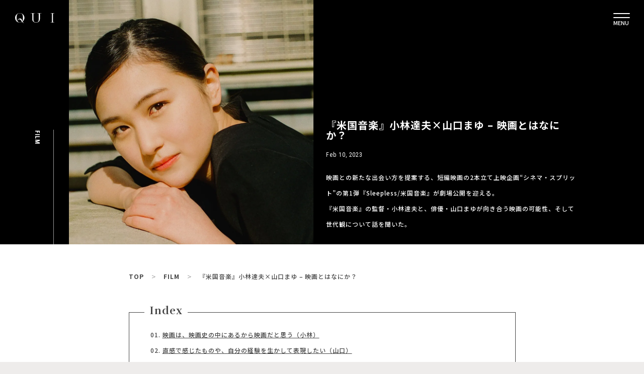

--- FILE ---
content_type: text/html; charset=UTF-8
request_url: https://qui.tokyo/film/tatsuokobayashi-mayuyamaguchi-230210
body_size: 72563
content:
<!DOCTYPE html>
<html lang="ja" prefix="og: http://ogp.me/ns#">
<head>
    <meta charset="UTF-8">
    <meta http-equiv="X-UA-Compatible" content="IE=edge,chrome=1">
    <meta name="keywords" content="">
    <meta name="viewport" content="width=device-width, initial-scale=1, maximum-scale=1">
    <meta name="format-detection" content="telephone=no">

<!-- title/description/OGP -->
  <title>『米国音楽』小林達夫×山口まゆ – 映画とはなにか？ │ QUI - Fashion & Culture media</title>
  <meta name="description" content="映画との新たな出会い方を提案する、短編映画の2本立て上映企画“シネマ・スプリット”の第1弾『Sleepless/米国音楽』が劇場公開を迎える。
『米国音楽』の監督・小林達夫と、俳優・山口まゆが向き合う映画の可能性、そして世代観について話を聞いた。" />
<meta property="og:description" content="映画との新たな出会い方を提案する、短編映画の2本立て上映企画“シネマ・スプリット”の第1弾『Sleepless/米国音楽』が劇場公開を迎える。
『米国音楽』の監督・小林達夫と、俳優・山口まゆが向き合う映画の可能性、そして世代観について話を聞いた。" />
<meta property="og:type" content="article" />
<meta property="og:title" content="『米国音楽』小林達夫×山口まゆ – 映画とはなにか？ │ QUI - Fashion & Culture media" />

<meta property="og:url" content="https://qui.tokyo/film/tatsuokobayashi-mayuyamaguchi-230210" />
<meta property="og:site_name" content="QUI - Fashion & Culture media" />
<meta property="og:image" content="https://qui.tokyo/wp-content/uploads/2023/02/09141223/63e480b7c337c.webp" />
<meta name="twitter:card" content="summary_large_image" />
<meta name="twitter:site" content="@qui_official" />
<meta name="facebook-domain-verification" content="h0eqowcpckmp12cyhx99vbsvfjvqww" />

<!-- Google Tag Manager -->
<script>(function(w,d,s,l,i){w[l]=w[l]||[];w[l].push({'gtm.start':
new Date().getTime(),event:'gtm.js'});var f=d.getElementsByTagName(s)[0],
j=d.createElement(s),dl=l!='dataLayer'?'&l='+l:'';j.async=true;j.src=
'https://www.googletagmanager.com/gtm.js?id='+i+dl;f.parentNode.insertBefore(j,f);
})(window,document,'script','dataLayer','GTM-TXSNV36');</script>
<!-- End Google Tag Manager -->

<script>
window.WebFontConfig = {
  google: { families: ['Noto+Sans+JP:100,300.400,500,700,900', 'Noto+Serif+JP:200,300,400,500,600,700,900', 'Roboto+Condensed:300,300i,400,400i,700,700i'] },
  active: function() {
    sessionStorage.fonts = true;
  }
};

(function() {
  var wf = document.createElement('script');
  wf.src = 'https://ajax.googleapis.com/ajax/libs/webfont/1.6.26/webfont.js';
  wf.type = 'text/javascript';
  wf.async = 'true';
  var s = document.getElementsByTagName('script')[0];
  s.parentNode.insertBefore(wf, s);
})();
</script>
    <link rel="stylesheet" href="//cdn.jsdelivr.net/npm/slick-carousel@1.8.1/slick/slick.css">
    <link rel="stylesheet" href="//cdn.jsdelivr.net/npm/slick-carousel@1.8.1/slick/slick-theme.css">

    <link rel="stylesheet" href="https://qui.tokyo/wp-content/themes/qui/css/common.css?20220215">





    <link rel="stylesheet" href="//cdn.jsdelivr.net/npm/slick-carousel@1.8.1/slick/slick.css">
    <link rel="stylesheet" href="//cdn.jsdelivr.net/npm/slick-carousel@1.8.1/slick/slick-theme.css">


<link rel="stylesheet" href="https://qui.tokyo/wp-content/themes/qui/css/feature.css">
<link rel="stylesheet" href="https://qui.tokyo/wp-content/themes/qui/css/magnific-popup.css">





<link rel="stylesheet" href="https://qui.tokyo/wp-content/themes/qui/packages/series-slider/dist/style.css">
<link rel="stylesheet" href="https://qui.tokyo/wp-content/themes/qui/packages/sub-drawer/dist/style.css">

<script src="//code.jquery.com/jquery-1.11.0.min.js"></script>

<script src="//cdn.jsdelivr.net/npm/slick-carousel@1.8.1/slick/slick.min.js"></script>

<script>
        $(window).on('orientationchange',function(){
            setTimeout(function(){
                get_vh();
            }, 100);
        });
        window.addEventListener('load', () => {
            setTimeout(function(){
                get_vh();
            }, 100);
        });
        function get_vh() {
            let vh = window.innerHeight * 0.01;
            document.documentElement.style.setProperty('--vh', `${vh}px`);
        }
</script>

<style>
    @media screen and (max-width: 768px) {
        #q_area {
            height: calc(var(--vh, 1vh) * 100 - 65px);
        }
        header .zdo_drawer_menu .zdo_drawer_nav_wrapper {
            /*height: calc(var(--vh, 1vh) * 100 - 65px);*/
            height: 100vh;
        }
        header #search_box {
            height: calc(var(--vh, 1vh) * 100);
        }
    }
</style>

        <script>
            var ajaxurl = 'https://qui.tokyo/wp-admin/admin-ajax.php';
        </script>
    <link rel='dns-prefetch' href='//s.w.org' />
		<!-- This site uses the Google Analytics by MonsterInsights plugin v8.10.1 - Using Analytics tracking - https://www.monsterinsights.com/ -->
		<!-- Note: MonsterInsights is not currently configured on this site. The site owner needs to authenticate with Google Analytics in the MonsterInsights settings panel. -->
					<!-- No UA code set -->
				<!-- / Google Analytics by MonsterInsights -->
				<script type="text/javascript">
			window._wpemojiSettings = {"baseUrl":"https:\/\/s.w.org\/images\/core\/emoji\/12.0.0-1\/72x72\/","ext":".png","svgUrl":"https:\/\/s.w.org\/images\/core\/emoji\/12.0.0-1\/svg\/","svgExt":".svg","source":{"concatemoji":"https:\/\/qui.tokyo\/wp-includes\/js\/wp-emoji-release.min.js?ver=5.2.2"}};
			!function(a,b,c){function d(a,b){var c=String.fromCharCode;l.clearRect(0,0,k.width,k.height),l.fillText(c.apply(this,a),0,0);var d=k.toDataURL();l.clearRect(0,0,k.width,k.height),l.fillText(c.apply(this,b),0,0);var e=k.toDataURL();return d===e}function e(a){var b;if(!l||!l.fillText)return!1;switch(l.textBaseline="top",l.font="600 32px Arial",a){case"flag":return!(b=d([55356,56826,55356,56819],[55356,56826,8203,55356,56819]))&&(b=d([55356,57332,56128,56423,56128,56418,56128,56421,56128,56430,56128,56423,56128,56447],[55356,57332,8203,56128,56423,8203,56128,56418,8203,56128,56421,8203,56128,56430,8203,56128,56423,8203,56128,56447]),!b);case"emoji":return b=d([55357,56424,55356,57342,8205,55358,56605,8205,55357,56424,55356,57340],[55357,56424,55356,57342,8203,55358,56605,8203,55357,56424,55356,57340]),!b}return!1}function f(a){var c=b.createElement("script");c.src=a,c.defer=c.type="text/javascript",b.getElementsByTagName("head")[0].appendChild(c)}var g,h,i,j,k=b.createElement("canvas"),l=k.getContext&&k.getContext("2d");for(j=Array("flag","emoji"),c.supports={everything:!0,everythingExceptFlag:!0},i=0;i<j.length;i++)c.supports[j[i]]=e(j[i]),c.supports.everything=c.supports.everything&&c.supports[j[i]],"flag"!==j[i]&&(c.supports.everythingExceptFlag=c.supports.everythingExceptFlag&&c.supports[j[i]]);c.supports.everythingExceptFlag=c.supports.everythingExceptFlag&&!c.supports.flag,c.DOMReady=!1,c.readyCallback=function(){c.DOMReady=!0},c.supports.everything||(h=function(){c.readyCallback()},b.addEventListener?(b.addEventListener("DOMContentLoaded",h,!1),a.addEventListener("load",h,!1)):(a.attachEvent("onload",h),b.attachEvent("onreadystatechange",function(){"complete"===b.readyState&&c.readyCallback()})),g=c.source||{},g.concatemoji?f(g.concatemoji):g.wpemoji&&g.twemoji&&(f(g.twemoji),f(g.wpemoji)))}(window,document,window._wpemojiSettings);
		</script>
		<style type="text/css">
img.wp-smiley,
img.emoji {
	display: inline !important;
	border: none !important;
	box-shadow: none !important;
	height: 1em !important;
	width: 1em !important;
	margin: 0 .07em !important;
	vertical-align: -0.1em !important;
	background: none !important;
	padding: 0 !important;
}
</style>
	<link rel='stylesheet' id='wp-block-library-css'  href='https://qui.tokyo/wp-includes/css/dist/block-library/style.min.css?ver=5.2.2' type='text/css' media='all' />
<link rel='stylesheet' id='wp-pagenavi-css'  href='https://qui.tokyo/wp-content/plugins/wp-pagenavi/pagenavi-css.css?ver=2.70' type='text/css' media='all' />
<link rel='https://api.w.org/' href='https://qui.tokyo/wp-json/' />
<link rel="EditURI" type="application/rsd+xml" title="RSD" href="https://qui.tokyo/xmlrpc.php?rsd" />
<link rel="wlwmanifest" type="application/wlwmanifest+xml" href="https://qui.tokyo/wp-includes/wlwmanifest.xml" /> 
<meta name="generator" content="WordPress 5.2.2" />
<link rel="canonical" href="https://qui.tokyo/film/tatsuokobayashi-mayuyamaguchi-230210" />
<link rel='shortlink' href='https://qui.tokyo/?p=70831' />
<link rel="alternate" type="application/json+oembed" href="https://qui.tokyo/wp-json/oembed/1.0/embed?url=https%3A%2F%2Fqui.tokyo%2Ffilm%2Ftatsuokobayashi-mayuyamaguchi-230210" />
<link rel="alternate" type="text/xml+oembed" href="https://qui.tokyo/wp-json/oembed/1.0/embed?url=https%3A%2F%2Fqui.tokyo%2Ffilm%2Ftatsuokobayashi-mayuyamaguchi-230210&#038;format=xml" />
<link rel="icon" href="https://qui.tokyo/wp-content/uploads/2019/04/cropped-Favicon-32x32.png" sizes="32x32" />
<link rel="icon" href="https://qui.tokyo/wp-content/uploads/2019/04/cropped-Favicon-192x192.png" sizes="192x192" />
<link rel="apple-touch-icon-precomposed" href="https://qui.tokyo/wp-content/uploads/2019/04/cropped-Favicon-180x180.png" />
<meta name="msapplication-TileImage" content="https://qui.tokyo/wp-content/uploads/2019/04/cropped-Favicon-270x270.png" />
		<style type="text/css" id="wp-custom-css">
			.youtube {
position: relative;
padding-bottom: 56.25%;
height: 0;
overflow: hidden;
}
.youtube iframe {
position: absolute;
top: 0;
left: 0;
width: 100%;
height: 100%;
}
.instagram-media{
margin:auto!important;
}		</style>
		</head>

<body id="sitetop" class="post-template-default single single-post postid-70831 single-format-standard">
<!-- Google Tag Manager (noscript) -->
<noscript><iframe src="https://www.googletagmanager.com/ns.html?id=GTM-TXSNV36"
height="0" width="0" style="display:none;visibility:hidden"></iframe></noscript>
<!-- End Google Tag Manager (noscript) -->
    <header>
      <div class="pc">
        <div class="wrap">
          <h1 class="logo">
            <a href="https://qui.tokyo/">
              <img src="https://qui.tokyo/wp-content/themes/qui/img/img_logo.svg" alt="QUI">
            </a>
          </h1>
          <div class="menu_button"><button type="button" class="alpha-menu"><span>MENU</span></button></div>
        </div>
      </div>

      <div id="search_box">
        <div class="search-box-content">
          <div class="box">

            <form method="get" class="search-box-form sp" id="searchform" action="https://qui.tokyo/media/">
              <input type="text" class="s" name="keyword" id="s" placeholder="SEARCH" />
              <button type="submit" class="searchsubmit">
                <img src="https://qui.tokyo/wp-content/themes/qui/img/icon_search_white_02.svg" alt="">
              </button>
            </form>

            <div class="type"> MAGAZINE </div>

            <div class="textarea">
              <form method="get" class="search-box-form pc" id="searchform" action="https://qui.tokyo/media/">
                <input type="text" class="s" name="keyword" id="s" placeholder="SEARCH" />
                <button type="submit" class="searchsubmit">
                  <img src="https://qui.tokyo/wp-content/themes/qui/img/icon_search_white_02.svg" alt="">
                </button>
              </form>
              <section class="category">
                <ul class="list">
                  <li class="item"><a href="/media/">ALL</a></li>
                  <li class="item"><a href="/media?category=feature">FEATURE</a></li>
                  <li class="item"><a href="/media?category=fashion">FASHION</a></li>
                  <li class="item"><a href="/media?category=film">FILM</a></li>
                  <li class="item"><a href="/media?category=music">MUSIC</a></li>
                  <li class="item"><a href="/media?category=art-design">ART/DESIGN</a></li>
                  <li class="item"><a href="/media?category=beauty">BEAUTY</a></li>
                  <li class="item"><a href="/media?category=life-style">LIFE/STYLE</a></li>
                  <li class="item"><a href="/media?category=news">NEWS</a></li>
                  <li class="item"><a href="/media?category=shopping">SHOPPING</a></li>
                  <li class="item"><a href="/brand">BRANDS</a></li>
                  <li class="item"><a href="/collection">COLLECTION</a></li>
                  <li class="item"><a href="/shop">PLACE</a></li>
                  <li class="item"><a href="/creator">CREATOR</a></li>
                  <li class="item"><a href="/models">MODELS</a></li>
                </ul>
              </section>
            </div>

          </div>

          <div class="box">
            <div class="type"> OTHER </div>

            <div class="textarea">
              <section class="category">
                <ul class="list">
                  <li class="item"><a href="/news-release/">NEWS RELEASE</a></li>
                  <li class="item"><a href="https://store.qui.tokyo/" target="_blank">STORE</a></li>
                  <li class="item"><a href="/about">ABOUT</a></li>
                  <li class="item"><a href="http://find-egg.co.jp/" target="_blank">COMPANY</a></li>
                  <li class="item"><a href="/privacypolicy">PRIVACY POLICY</a></li>
                  <li class="item"><a href="/contact">CONTACT</a></li>
                </ul>
              </section>
            </div>

            <div class="bottom-area">


              <section class="sns">
                <div>
                <!-- <div class="line">

                    <a href="/store/line"><img src="https://qui.tokyo/wp-content/themes/qui/img/img_line_friend.svg" alt="LINE友達追加"></a>
                  </div> -->
                  <ul class="list">
                    <li class="item">
                      <a href="https://www.instagram.com/qui_tokyo/" target="_blank" rel="noopener noreferrer">
                        <img src="https://qui.tokyo/wp-content/themes/qui/img/icon-instagram-g.svg" alt="Instagram">
                      </a>
                    </li>
                    <li class="item">
                      <a href="https://mobile.twitter.com/qui_tokyo/" target="_blank" rel="noopener noreferrer">
                        <img src="https://qui.tokyo/wp-content/themes/qui/img/icon-twitter-g.svg" alt="Twitter">
                      </a>
                    </li>
                    <li class="item">
                    <a href="https://lin.ee/gvYYCwB" target="_blank" rel="noopener noreferrer">
                        <img src="https://qui.tokyo/wp-content/themes/qui/img/icon-line-g.svg" alt="Line">
                      </a>
                    </li>
                    <li class="item">
                      <a href="https://pin.it/22MNMNs" target="_blank" rel="noopener noreferrer">
                        <img src="https://qui.tokyo/wp-content/themes/qui/img/icon/pinterest-wt.svg" alt="Pinterest">
                      </a>
                    </li>
                    <li class="item">
                      <a href="https://www.facebook.com/qui.tokyo" target="_blank" rel="noopener noreferrer">
                        <img src="https://qui.tokyo/wp-content/themes/qui/img/icon/facebook-wt.svg" alt="Facebook">
                      </a>
                    </li>
                    <li class="item">
                    <a href="https://vt.tiktok.com/ZSeuqE8Xg/" target="_blank" rel="noopener noreferrer">
                        <img src="https://qui.tokyo/wp-content/themes/qui/img/icon/tiktok-wt.svg" alt="Tiktok">
                      </a>
                    </li>
                  </ul>

                  <div class="menu-copyright">&copy; 2026 FIND EGG Inc.</div>
                </div>
              </section>
            </div>
          </div>
        </div>
      </div>
    </header>


    
<link rel="stylesheet" href="https://qui.tokyo/wp-content/themes/qui/css/single-post.css">
<main class="single-post-wrap" style="background-color: #ffffff">
  <div class="pc-mv">
    <div class="pc-mv-category-wrap">
      FILM    </div>
          <div class="pc-mv-image-wrap">
        <img class="thumbnail-img" src="https://qui.tokyo/wp-content/uploads/2023/02/09141223/63e480b7c337c.webp" />
      </div>
        <div class="pc-mv-title-wrap">
      <h1> 『米国音楽』小林達夫×山口まゆ – 映画とはなにか？ </h1>
      <div class="publish-date">
        Feb 10, 2023      </div>
      <section class="discription">
        映画との新たな出会い方を提案する、短編映画の2本立て上映企画“シネマ・スプリット”の第1弾『Sleepless/米国音楽』が劇場公開を迎える。<br />
『米国音楽』の監督・小林達夫と、俳優・山口まゆが向き合う映画の可能性、そして世代観について話を聞いた。      </section>
    </div>
  </div>
  <img class="sp-mv" src="https://qui.tokyo/wp-content/uploads/2023/02/10100815/63e598ff845ed.webp" />

  <div class="color-wrapper" style="background-color: #ffffff">
  
  <!-- <div class="article-wrap"> -->
    <div class="container">


      <section class="breadcrumbs">
        <!-- <ul style="color:#FFF;"> -->
        <ul style="color:#444444;">
            <li> <a style="color:#444444;" href="/" >TOP</a> </li>
            <li> <a style="color:#444444;" href="/media/?category=film">FILM</a> </li>
            <li> 『米国音楽』小林達夫×山口まゆ – 映画とはなにか？ </li>
        </ul>
      </section>
    
      <article>
      <!-- <div class="title-divider"></div> -->

      <h1 class="pc-hidden" style="color:#444444;" > 『米国音楽』小林達夫×山口まゆ – 映画とはなにか？ </h1>
      <div class="pc-hidden" style="color:#444444;" class="publish-date">
          Feb 10, 2023 - FILM      </div>
      <section class="pc-hidden" style="color:#444444;" class="discription">
          映画との新たな出会い方を提案する、短編映画の2本立て上映企画“シネマ・スプリット”の第1弾『Sleepless/米国音楽』が劇場公開を迎える。<br />
『米国音楽』の監督・小林達夫と、俳優・山口まゆが向き合う映画の可能性、そして世代観について話を聞いた。      </section>

      
        <section>
          <div id="toc" class="index" style="color:#444444; border-color:#444444;"></div>
        </section>


        <section class="content" style=" background-color: #ffffff">

          <p>&nbsp;</p>
<p><img src="https://qui.tokyo/wp-content/uploads/2023/02/07134255/63e1d6cf39430.webp" alt="" /></p>
<p>&nbsp;</p>
<p>&nbsp;</p>
<p><img src="https://qui.tokyo/wp-content/uploads/2023/02/09141224/63e480b86de6f.webp" alt="" /></p>
<p>&nbsp;</p>
<p>&nbsp;</p>
<p><img src="https://qui.tokyo/wp-content/uploads/2023/02/09141225/63e480b9177e7.webp" alt="" /></p>
<p>&nbsp;</p>
<p>&nbsp;</p>
<p><img src="https://qui.tokyo/wp-content/uploads/2023/02/07134257/63e1d6d17df7e.webp" alt="" /></p>
<p>&nbsp;</p>
<p>&nbsp;</p>
<p><img src="https://qui.tokyo/wp-content/uploads/2023/02/09141225/63e480b9b14c8.webp" alt="" /></p>
<p>&nbsp;</p>
<p>&nbsp;</p>
<p><img src="https://qui.tokyo/wp-content/uploads/2023/02/07134258/63e1d6d2bfb69.webp" alt="" /></p>
<p>&nbsp;</p>
<p>&nbsp;</p>
<p><img src="https://qui.tokyo/wp-content/uploads/2023/02/07134259/63e1d6d3452f0.webp" alt="" /></p>
<p>&nbsp;</p>
<p>&nbsp;</p>
<p><img src="https://qui.tokyo/wp-content/uploads/2023/02/09141226/63e480ba66f46.webp" alt="" /></p>
<p>&nbsp;</p>
<p>&nbsp;</p>
<h2><span style="color: #444444;">映画は、映画史の中にあるから映画だと思う（小林）</span></h2>
<p><span style="color: #444444;"><strong>― 『Sleepless/米国音楽』を拝見させていただいて、そもそも映画とはなんだろうという根源的な疑問が頭に浮びました。漠然とした質問ですが、小林監督は映画をどのようなものだと捉えていますか？</strong></span></p>
<p><span style="color: #444444;"><strong>小林達夫（以下、小林）：</strong>僕は、映画史の中にあるから映画だと思っています。なぜ映像という現象を映画だと思うのか、それは観る人が映画の体験を重ねてきたからではないでしょうか。どんな作品にもこれまでの映画史が含まれていて、これからの映画につながっていくように感じています。</span></p>
<p><span style="color: #444444;"><strong>― 作品が映画の歴史の中に存在することで、映画としての性格を帯びてくるということでしょうか。山口さんは映画にどんなイメージが？</strong></span></p>
<p><span style="color: #444444;"><strong>山口まゆ（以下、山口）：</strong>最近、自分の人生にとって映画というものがとても大事なものだと気づいたんです。映画を観ることによって、いろんな感情を解放しているんだなって。お芝居の勉強のために映画を観るのでなく、自分の素直な感情に合わせて作品を選んで、娯楽として楽しむことが増えました。</span></p>
<p><span style="color: #444444;"><strong>―</strong><strong> 演劇や小説、テレビドラマなどと異なる、映画の強みはなんでしょう？</strong></span></p>
<p><span style="color: #444444;"><strong>山口：</strong>小説やドラマよりも短い時間であること、映像的、技術的なおもしろさがは、映画にはあるんじゃないかなと。</span></p>
<p><span style="color: #444444;"><strong>― たしかに映画は</strong><strong>長くても2〜3時間で、表現の幅も広く、</strong><strong>新しい刺激や気づきが得られますよね。『米国音楽』はさらに短くて</strong><strong>28分の作品ですが、小林</strong><strong>監督は短編映画の良さとはなんだと思いますか？</strong></span></p>
<p><span style="color: #444444;"><strong>小林：</strong>なにを描くのか、作り手の個性が出やすくなることでしょうか。たとえば2時間だと持たないようなテーマだったり、実験的なことを試せたり。</span></p>
<p><span style="color: #444444;"><strong>山口：</strong>自由度が高くて、いろいろチャレンジしやすいんですね。</span></p>
<p><span style="color: #444444;"><strong>小林：</strong>そうなんです。</span></p>
<div id="attachment_71006" class="wp-caption aligncenter"><img class="wp-image-71006 size-full" src="https://qui.tokyo/wp-content/uploads/2023/02/09141227/63e480bb0ef30.webp" alt="" width="1242" height="1873" /><p class="wp-caption-text"><span style="color: #444444;">左：山口まゆ　右：小林達夫</span></p></div>
<p><span style="color: #444444;"><strong>― 先ほど</strong><strong>小林</strong><strong>監督は映画史の中に映画があるとおっしゃられていましたが、日本映画として新しい世代の波を感じることはありますか？</strong></span></p>
<p><span style="color: #444444;"><strong>小林：</strong>僕が映画を始めたときは、まだ雑誌媒体が主流で、映画の批評がアクセスしやすい場所にあったんです。でも今は、映画に関する世代やカテゴリがどういう状況になっているか見えにくくなってきているのかなと。10人集まったら半分ぐらいが同じものを見ているということが今はないので。</span></p>
<p><span style="color: #444444;"><strong>― それはよくないことでしょうか？</strong></span></p>
<p><span style="color: #444444;"><strong>小林：</strong>そんなことはなくて、一つひとつの作品が伝えているものはあるので。ただ、たとえばヌーヴェル・ヴァーグだったりロマンポルノだったり、そういったカテゴライズが生まれにくい中で、どういうふうにお客さんが映画を捉えていくのか、そのひとつに“SHINPA”や“シネマ・スプリット”がなれると良いなと思っています。</span></p>
<p><span style="color: #444444;"><strong>― <a style="color: #444444;" href="https://shinpa.jp/" target="_blank" rel="noopener">“SHINPA”</a>は二宮健監督を中心とした映画上映企画ですね。今回新たに立ち上げた、短編映画を</strong><strong>2本立てで上映する</strong><strong>“</strong><strong>シネマ・スプリット”という企画は小林監督が発案を？</strong></span></p>
<p><span style="color: #444444;"><strong>小林：</strong>はい、二宮監督と相談して。レコードのA面とB面で別々のアーティストの曲が入っているスプリット盤というのがあったんですね。それで昔、ナンバリングと穴だけ開いているジャケットのスプリット盤を出しているレーベルがあって、誰が入っているかわからないけど絶対かっこいいから、そのレコードを見つけたらみんなが買っていて。</span></p>
<p><span style="color: #444444;">そういうふうに、シネマ・スプリットに行ったら、1時間ちょっとでおもしろい体験ができると思ってもらえるようになると良いなと。今回体験してもらって、継続して観に来てもらえる人が1人でもいたら嬉しいです。</span></p>
<p><span style="color: #444444;"><strong>―</strong> <strong>シネマ・スプリットとして</strong><strong>鑑賞したときに、2本の作品に</strong><strong>化学反応を感じましたか？</strong></span></p>
<p><span style="color: #444444;"><strong>小林：</strong>劇場では『米国音楽』『Sleepless』の順で上映するんですけど、『米国音楽』でアメリカの音楽や文化への憧れを話していて、次に『Sleepless』では仲万美さんがダンサーとしてアメリカで活動した話が来る。日本から見たアメリカの夢と、日本からアメリカに行った実際の話、2つは全く別の話なんですけど、続けて観ると興味深く感じました。</span></p>
<div id="attachment_70815" class="wp-caption aligncenter"><img class="wp-image-70815 size-full" src="https://qui.tokyo/wp-content/uploads/2023/02/07112709/63e1b6fd9186e.webp" alt="" width="1242" height="828" /><p class="wp-caption-text"><span style="color: #444444;">©2022 映画「米国音楽」</span></p></div>
<p>&nbsp;</p>
<h2><span style="color: #444444;">直感で感じたものや、自分の経験を生かして表現したい（山口）</span></h2>
<p><span style="color: #444444;"><strong>― 俳優の中でも「新しい世代」という意識はありますか？</strong></span></p>
<p><span style="color: #444444;"><strong>山口：</strong>私は、大学で映画を専門とする学科に通っていて、卒業制作で15分の短編を作ったんです。私が参加した作品はこれまで読んだことがないようなおもしろい脚本で、きっとこういうものを生み出してくれる人たちが「新しい世代」になっていくんじゃないかなと思いました。</span></p>
<p><span style="color: #444444;"><strong>小林：</strong>観てみたいです。製作も楽しかった？</span></p>
<p><span style="color: #444444;"><strong>山口：</strong>みんなと意見交換をしながら、映画をつくるのって楽しいなと。製作から関わると、作品への思い入れが強くなるんです。卒業制作を一緒に作った同級生とは、またどこかの現場で一緒にやれたらいいなという思いはありますね。</span></p>
<p><span style="color: #444444;"><strong>小林：</strong>現場でご一緒する俳優さんと、世代間のギャップを感じることはないですか？</span></p>
<p><span style="color: #444444;"><strong>山口：</strong>ほとんど感じることはありません。私はメソッドがあんまり好きじゃなくて、直感で表現したい、自分の経験を生かして演技したいという気持ちがあって。もちろん基礎も必要ですけど、上の世代にはそこをより重視する方が多い印象はあります。</span></p>
<p><span style="color: #444444;"><strong>― 同世代だと、直感を重視したいという俳優が多い気がしますか？</strong></span></p>
<p><span style="color: #444444;"><strong>山口：</strong>多いかもしれないです。自分たちが置かれている状況でどれだけ最大限に発揮できるか、それ以上はないというか。だから私は、演技について勉強するよりも人生を豊かにするほうが表現って広がるのかなと思います。</span></p>
<p><span style="color: #444444;"><strong>小林：</strong>話が逸れるかもしれませんが、僕の習っていた先生がカメラマンをされている方で、いろいろ考えてカメラを置くより、直感で置いたほうがお客さんの感情に近いということに気づいたとおっしゃっていて。お客さんも情報がない中で観るので、設計を考えるよりも、今たしかに感じたものが大切だと。その話はちょっと通じるなと思いました。</span></p>
<p><span style="color: #444444;"><strong>山口：</strong>そうですね。難しいことでもありますね。</span></p>
<div id="attachment_70816" class="wp-caption aligncenter"><img class="wp-image-70816 size-full" src="https://qui.tokyo/wp-content/uploads/2023/02/07112710/63e1b6fe497ec.webp" alt="" width="1242" height="828" /><p class="wp-caption-text"><span style="color: #444444;">©2022 映画「米国音楽」</span></p></div>
<p><span style="color: #444444;"><strong>― </strong><strong>小林</strong><strong>監督は俳優への演出でどういったことを重視していますか？</strong></span></p>
<p><span style="color: #444444;"><strong>小林：</strong>自分が想定していることや、やってほしいことに近づけるときもありますが、まずはその俳優がどのようにやりたいのかを1回見たいなと思っていて。具体的な指示よりも、本人の中で考える余白がある言葉を大切にしています。自覚はないんですけど、僕は相手によって言うことが違うみたいで、セッションに近いのかもしれません。</span></p>
<p><span style="color: #444444;"><strong>― 山口さんは監督から演出を受ける側として求めたいところは？</strong></span></p>
<p><span style="color: #444444;"><strong>山口：</strong>自分が脚本を読んで、わからなかったところをちゃんと話したいです。不器用なので、納得してからじゃないと演技ができなくて。あとはこういうことを見せたいから、その役割を担ってほしいと言われたほうが私は飲み込みやすい気がします。</span></p>
<p><span style="color: #444444;"><strong>― 『米国音楽』の脚本を読んだときの感想はいかがでしたか？</strong></span></p>
<p><span style="color: #444444;"><strong>山口：</strong>会話のシーンがすごく印象的でした。それこそ自分の経験でわかるなという感覚もあって、やってみたいなと思いました。小林監督がCDを題材にしたのはなぜですか？</span></p>
<p><span style="color: #444444;"><strong>小林：</strong>過去に2作、『After Hours』と『Tiny Mix Tapes』という作品で、それぞれレコードとカセットをモチーフにした短編を撮っていて、いつかCDをモチーフに撮りたかったんです。デジタルが主流になってからもレコードやカセットが好きな人は今でも買いますが、CDはちょっと片身が狭いというか、なかったことになっている気がしてて。CDでしか生まれなかった時代の空気を感じさせる物語がつくれたら良いなと思っていました。</span></p>
<p><span style="color: #444444;"><strong>― 作品の序盤はドキュメンタリーなのかなと思わされるほど、会話の内容にもリアリティがありました。脚本は小林監督が？</strong></span></p>
<p><span style="color: #444444;"><strong>小林：</strong>そうですね。内容は大嘘です（笑）。ただ実際に、バンドのドキュメンタリーを音楽番組などで作っていたので、レコーディング風景やそこで話していたことを思い出しながら、ほとんど調べずに自分の中にあることで全部書きました。</span></p>
<div id="attachment_70818" class="wp-caption aligncenter"><img class="wp-image-70818 size-full" src="https://qui.tokyo/wp-content/uploads/2023/02/07112711/63e1b6ff67d71.webp" alt="" width="1242" height="828" /><p class="wp-caption-text"><span style="color: #444444;">©2022 映画「米国音楽」</span></p></div>
<p><span style="color: #444444;"><strong>―</strong><strong> 山口さんはスタイリストの役でしたね。演じるうえで大切にしたことはありますか？</strong></span></p>
<p><span style="color: #444444;"><strong>山口：</strong>みんなに合わせているようで、強い意思を持って自分から行動する、彼女のブレない部分を大事にしました。</span></p>
<p><span style="color: #444444;"><strong>小林：</strong>山口さんとは本当にずっとご一緒したかったんです。最初にお会いしたときは、たしか高校生でしたよね。</span></p>
<p><span style="color: #444444;"><strong>山口：</strong>そうでした。今22歳で、この3月で大学卒業です。</span></p>
<p><span style="color: #444444;"><strong>― では、よりいっそうお仕事に打ち込めますね。</strong></span></p>
<p><span style="color: #444444;"><strong>山口：</strong>今年から仕事一本になってくるので、頑張らなきゃと思っています。</span></p>
<p><span style="color: #444444;"><strong>― お仕事で、やりがいを感じる瞬間はどういうときですか？</strong></span></p>
<p><span style="color: #444444;"><strong>山口：</strong>最初に子役事務所にいたときは、お仕事というより、ずっと演技レッスンばかりしていました。でもそのレッスンの時間が一番好きだったんです。感情を発見していくことがすごく楽しくて。今はそれを生かせることができてきて、あの時のレッスンが無駄じゃなかったんだと思えますし、演じることがすごくおもしろいです。</span></p>
<p><span style="color: #444444;"><strong>― すごい。天職ですね。では最後にそれぞれ、10年後にどうなっていたいか、ビジョンがあれば教えていただきたいです。</strong></span></p>
<p><span style="color: #444444;"><strong>山口：</strong>32歳ですよね。私は目標を決めることがすごく苦手で、現実と目標とのギャップを感じて頑張れなくなっちゃうんです。だから目の前にあるものに向き合って、もがいて、それが積み上がって10年後に形になっていたら嬉しいです。</span></p>
<p><span style="color: #444444;"><strong>小林：</strong>僕は今37歳なので47歳か。この2年ぐらい、他の監督の脚本を書いたり、その裏で自分の企画を進めたり、間に短編をつくったり、自分の中で新しいペースができてきたので、それを続けていければ良いなと思っています。</span></p>
<p><span style="color: #444444;"><strong>― </strong><strong>10年後、世界がどう変化しているのか想像もつきませんよね。</strong><strong>これから映画はどうなっていくのでしょうか？</strong></span></p>
<p><span style="color: #444444;"><strong>小林：</strong>今も配信の作品を映画監督が撮ったり、尺が伸びることで新しい側面が観れたり、そういう変化はありますよね。個人的には自分の時代で経験して、自分の興味があることをやっていくことが現代の映画のひとつになるのかなと思っています。自分が見てきたものの中でしかつくれないというのは、ある意味すごく古典的なところに立ち返っているのかもしれません。</span></p>
<p>&nbsp;</p>
<p>&nbsp;</p>
<p><img class="aligncenter size-full wp-image-70833" src="https://qui.tokyo/wp-content/uploads/2023/02/07134254/63e1d6ce1d8fe.webp" alt="" /></p>
<p><span style="color: #444444;"><strong>Profile _ 小林達夫（こばやし・たつお）<br />
</strong>1985年2月15日生まれ、京都府出身。映画監督・脚本家。2015年、時代劇映画『合葬』(15)で商業映画デビュー。第39回モントリオール世界映画祭ワールド・コンペティション部門に正式出品される。以降、テレビドラマ「昭和元禄落語心中」(18)や、ファッション・ブランド“el conductorH”のコレクションにて短編「Something in the Air」(21)を発表。 近作に脚本参加作品として、松永大司監督『Pure Japanese』(22)がある。<br />
<a style="color: #444444;" href="https://twitter.com/dir_kobayashi" target="_blank" rel="noopener">Twitter</a></span></p>
<p>&nbsp;</p>
<p><img class="aligncenter size-full wp-image-71018" src="https://qui.tokyo/wp-content/uploads/2023/02/09142338/63e4835a197a7.webp" alt="" /></p>
<p><span style="color: #444444;"><strong>Profile _ 山口まゆ（やまぐち・まゆ）<br />
</strong><span class="LrzXr kno-fv wHYlTd z8gr9e">2000年11月20日生まれ、東京都出身。2014年『昼顔〜平日午後3時の恋人たち〜』でドラマ初出演。2015年ドラマ『アイムホーム』で木村拓哉演じる主人公の義理の娘役に起用され、同年、ドラマ『コウノドリ』で中学2年生の妊婦役を演じて話題に。近作にドラマ『つまらない住宅地のすべての家』『女神の教室』、映画『樹海村』、『軍艦少年』、『真夜中乙女戦争』など。<br />
</span><a style="color: #444444;" href="https://www.instagram.com/yamayu_official/" target="_blank" rel="noopener">Instagram</a></span></p>
<p>&nbsp;</p>
<p><span style="color: #444444;"><div class="article-link">
  <a href="https://qui.tokyo/film/kenninomiya-bambinaka-230210"/>
    <div class="thumbnail-wrap">
      <img src="https://qui.tokyo/wp-content/uploads/2023/02/09142046/63e482ae95e8a.webp" />
    </div>
    <div>
      <div class="textarea">
        <div class="type">
          FILM
        </div>
        <div class="inner">
          <div class="title"> 『Sleepless』二宮健×仲万美 – 映画とはなにか？ </div>
          <div class="publish-date">
          Feb 10, 2023
          </div>
        </div>
      </div>
    </div>
  </a>
</div></span></p>
<p>&nbsp;</p>
<hr />
<p>&nbsp;</p>
<p><span style="color: #444444;"><strong>Information</strong></span></p>
<p><span style="color: #444444;">映画『Sleepless/米国音楽』</span></p>
<p><span style="color: #444444;">2023年2月10日（金）<span class="style-scope yt-formatted-string" dir="auto">より渋谷シネクイントにて１週間限定公開<br />
</span>各日20:50上映開始</span></p>
<p><span style="color: #444444;">【トークイベント詳細】</span><br />
<span style="color: #444444;">2月10日（金）田中宗一郎・二宮健監督・小林達夫監督</span><br />
<span style="color: #444444;">2月11日（土）篠原悠伸・山口まゆ・二宮健監督・小林達夫監督</span><br />
<span style="color: #444444;">2月12日（日）⻫藤陽一郎・伊島空・二宮健監督・小林達夫監督</span><br />
<span style="color: #444444;">2月13日（月）桜井ユキ・二宮健監督・小林達夫監督</span><br />
<span style="color: #444444;">2月14日（火）柳沢正史・二宮健監督・小林達夫監督</span><br />
<span style="color: #444444;">2月15日（水）大柴裕介・二宮健監督・小林達夫監督</span><br />
<span style="color: #444444;">2月16日（木）仲万美・二宮健監督・小林達夫監督</span></p>
<p><span style="color: #444444;"><span class="style-scope yt-formatted-string" dir="auto">『Sleepless』<br />
2021年/日本/40分/カラー/シネマスコープ<br />
監督：二宮健<br />
出演：桜井ユキ 松本穂香 仲万美 柳沢正史</span></span></p>
<p><span style="color: #444444;"><span class="style-scope yt-formatted-string" dir="auto">『米国音楽』<br />
2022年/日本/28分/カラー・B&amp;W/ビスタ<br />
監督・脚本：小林達夫<br />
出演：篠原悠伸 山口まゆ 伊島空 嶺豪一 大社カリン 蒼葉える おかやまはじめ 斉藤陽一郎／大柴裕介 </span></span></p>
<p><span style="color: #444444;"><a style="color: #444444;" href="https://twitter.com/cinema_split" target="_blank" rel="noopener">映画『Sleepless/米国音楽』公式Twitter</a></span></p>
<p style="position: relative; padding-bottom: 56.25%;"><iframe style="position: absolute; top: 0; left: 0; width: 100%; height: 100%;" src="https://www.youtube.com/embed/Csq_fqWCAwU" frameborder="0" allowfullscreen="allowfullscreen"><br />
</iframe></p>
        </section>
<!-- </div> -->




        <div class="share">
          <p style="color:#444444;" class="title">Share</p>
                      <ul class="list">
            <!--Facebookボタン-->
            <li class="item">
              <a href="//www.facebook.com/sharer.php?src=bm&u=https://qui.tokyo/film/tatsuokobayashi-mayuyamaguchi-230210&t=『米国音楽』小林達夫×山口まゆ – 映画とはなにか？" title="Facebookでシェア" onclick="javascript:window.open(this.href, '_blank', 'menubar=no,toolbar=no,resizable=yes,scrollbars=yes,height=800,width=600');return false;">
               <img src="https://qui.tokyo/wp-content/themes/qui/img/icon-share-facebook-b.svg" alt="">
              </a>
            </li>

            <!-- Twitter -->
            <li class="item">
              <a href="//twitter.com/share?text=『米国音楽』小林達夫×山口まゆ – 映画とはなにか？&url=https://qui.tokyo/film/tatsuokobayashi-mayuyamaguchi-230210" title="Twitterでシェア" onclick="javascript:window.open(this.href, '_blank', 'menubar=no,toolbar=no,resizable=yes,scrollbars=yes,height=400,width=600');return false;">
               <img src="https://qui.tokyo/wp-content/themes/qui/img/icon-share-twitter-b.svg" alt="">
              </a>
            </li>

            <!-- はてな -->
            <li class="item">
              <a href="//b.hatena.ne.jp/add?mode=confirm&url=https://qui.tokyo/film/tatsuokobayashi-mayuyamaguchi-230210" onclick="javascript:window.open(this.href, '_blank', 'menubar=no,toolbar=no,resizable=yes,scrollbars=yes,height=600,width=1000');return false;" title="はてなブックマークに登録">
                <img src="https://qui.tokyo/wp-content/themes/qui/img/icon-share-hatenablog-b.svg" alt="">
              </a>
            </li>

            <!-- LINE -->
            <li class="item">
              <a href="//line.me/R/msg/text/?『米国音楽』小林達夫×山口まゆ – 映画とはなにか？%0Ahttps://qui.tokyo/film/tatsuokobayashi-mayuyamaguchi-230210" target="_blank" title="LINEに送る">
               <img src="https://qui.tokyo/wp-content/themes/qui/img/icon_share_line.png" alt="">
              </a>
            </li>
          </ul>
        </div>
                  <section  style="border-color:#444444;" class="credit">
            <ul>
                                  <li> 
                      <span style="color:#444444;" class="profession">Photography : </span>
                      <span style="color:#444444;" class="name">Kenta Karima</span>
                     </li>
                                        <li> 
                      <span style="color:#444444;" class="profession">Text&Edit : </span>
                      <span style="color:#444444;" class="name">Yusuke Takayama（QUI）</span>
                     </li>
                                </ul>
          </section>
            
        <div class="post_tag_wrap">
          <span class="post_tag_ttl">Tag</span>
          <ul class="post_tag">
            <li><a href="https://qui.tokyo/post_tag/movie-feature">#映画特集取材</a></li>          </ul>
        </div>

      </article>

      <!-- </div> -->
    </div></div>


    <div class="article-wrap">
    <div class="container">

      <section class="recent-box">
        <h2 class="recent">NEW ARRIVALS</h2>
        <div class="archive-list">
                    <article>
            <a href="https://qui.tokyo/film/amitouma-senanakajima-260122">
              <div class="thumbnail-wrap">
                <div class="thumbnail" style="background-image: url('https://qui.tokyo/wp-content/uploads/2026/01/18114407/696c48f73a0ef.webp')"> </div>
              </div>

              <div class="textarea">
                <div class="type sp-hidden">
                    FILM                </div>
                <div class="inner">
                  <div class="publish-date pc-hidden">
                    Jan 22, 2026                  </div>
                  <div class="title"> 當真あみ × 中島セナ – ゆれる心のあわいで </div>
                  <div class="publish-date sp-hidden">
                    Jan 22, 2026                  </div>
                </div>
              </div>
            </a>
          </article>
                              <article>
            <a href="https://qui.tokyo/film/ayumu-nakajima-260109">
              <div class="thumbnail-wrap">
                <div class="thumbnail" style="background-image: url('https://qui.tokyo/wp-content/uploads/2025/12/26224938/694e9271839cc.jpg')"> </div>
              </div>

              <div class="textarea">
                <div class="type sp-hidden">
                    FILM                </div>
                <div class="inner">
                  <div class="publish-date pc-hidden">
                    Jan 9, 2026                  </div>
                  <div class="title"> 中島歩 – みんなでつくる </div>
                  <div class="publish-date sp-hidden">
                    Jan 9, 2026                  </div>
                </div>
              </div>
            </a>
          </article>
                              <article>
            <a href="https://qui.tokyo/film/yui-narumi-260108">
              <div class="thumbnail-wrap">
                <div class="thumbnail" style="background-image: url('https://qui.tokyo/wp-content/uploads/2026/01/03142816/6958a8ef9f3b3.webp')"> </div>
              </div>

              <div class="textarea">
                <div class="type sp-hidden">
                    FILM                </div>
                <div class="inner">
                  <div class="publish-date pc-hidden">
                    Jan 8, 2026                  </div>
                  <div class="title"> 鳴海唯 – 自分の心に嘘をつかない </div>
                  <div class="publish-date sp-hidden">
                    Jan 8, 2026                  </div>
                </div>
              </div>
            </a>
          </article>
                              <article>
            <a href="https://qui.tokyo/film/20261movie">
              <div class="thumbnail-wrap">
                <div class="thumbnail" style="background-image: url('https://qui.tokyo/wp-content/uploads/2025/12/16173508/694119bbdf62d.webp')"> </div>
              </div>

              <div class="textarea">
                <div class="type sp-hidden">
                    FILM                </div>
                <div class="inner">
                  <div class="publish-date pc-hidden">
                    Jan 1, 2026                  </div>
                  <div class="title"> いま観るべき映画｜2026年1月 </div>
                  <div class="publish-date sp-hidden">
                    Jan 1, 2026                  </div>
                </div>
              </div>
            </a>
          </article>
                              <article>
            <a href="https://qui.tokyo/film/miro-anjiikehata-nicoaoto-251226">
              <div class="thumbnail-wrap">
                <div class="thumbnail" style="background-image: url('https://qui.tokyo/wp-content/uploads/2025/12/21162250/6947a04464d72.webp')"> </div>
              </div>

              <div class="textarea">
                <div class="type sp-hidden">
                    FILM                </div>
                <div class="inner">
                  <div class="publish-date pc-hidden">
                    Dec 26, 2025                  </div>
                  <div class="title"> 美絽 × 池端杏慈 × 蒼戸虹子 – わからなさを抱えて生きていく </div>
                  <div class="publish-date sp-hidden">
                    Dec 26, 2025                  </div>
                </div>
              </div>
            </a>
          </article>
                              <article>
            <a href="https://qui.tokyo/film/go-ayano-251218">
              <div class="thumbnail-wrap">
                <div class="thumbnail" style="background-image: url('https://qui.tokyo/wp-content/uploads/2025/12/15151356/693fa7236bc1a.webp')"> </div>
              </div>

              <div class="textarea">
                <div class="type sp-hidden">
                    FILM                </div>
                <div class="inner">
                  <div class="publish-date pc-hidden">
                    Dec 18, 2025                  </div>
                  <div class="title"> 綾野剛 – 好きがすべてを凌駕する </div>
                  <div class="publish-date sp-hidden">
                    Dec 18, 2025                  </div>
                </div>
              </div>
            </a>
          </article>
                            </div>
      </section>

      <section class="recommend-box">
        <h2 class="recommend">Recommend</h2>
        <div class="archive-list">
                    <article>
            <a href="https://qui.tokyo/film/202312movie">
 

              <div class="thumbnail-wrap">
                <div class="thumbnail" style="background-image: url('https://qui.tokyo/wp-content/uploads/2023/12/01144003/656971b2e5d8a.webp')"> </div>
              </div>
              <div class="textarea">
                <div class="type sp-hidden">
                    FILM                </div>
                <div class="inner">
                  <div class="publish-date pc-hidden">
                    Dec 1, 2023                  </div>
                  <div class="title"> いま観るべき映画｜2023年12月 </div>
                  <div class="publish-date sp-hidden">
                    Dec 1, 2023                  </div>
                </div>
              </div>
            </a>
          </article>
                              <article>
            <a href="https://qui.tokyo/film/mizuki-kayashima-241120">
 

              <div class="thumbnail-wrap">
                <div class="thumbnail" style="background-image: url('https://qui.tokyo/wp-content/uploads/2024/11/11202430/6731e96e3e5cb.webp')"> </div>
              </div>
              <div class="textarea">
                <div class="type sp-hidden">
                    FILM                </div>
                <div class="inner">
                  <div class="publish-date pc-hidden">
                    Nov 20, 2024                  </div>
                  <div class="title"> 茅島みずき – いま一番お芝居が楽しい </div>
                  <div class="publish-date sp-hidden">
                    Nov 20, 2024                  </div>
                </div>
              </div>
            </a>
          </article>
                              <article>
            <a href="https://qui.tokyo/film/yukiko-mishima-240206">
 

              <div class="thumbnail-wrap">
                <div class="thumbnail" style="background-image: url('https://qui.tokyo/wp-content/uploads/2024/02/01102851/65baf3d248ac4.webp')"> </div>
              </div>
              <div class="textarea">
                <div class="type sp-hidden">
                    FILM                </div>
                <div class="inner">
                  <div class="publish-date pc-hidden">
                    Feb 6, 2024                  </div>
                  <div class="title"> 三島有紀子 – 人生は続いていく </div>
                  <div class="publish-date sp-hidden">
                    Feb 6, 2024                  </div>
                </div>
              </div>
            </a>
          </article>
                              <article>
            <a href="https://qui.tokyo/film/ayumu-nakajima-260109">
 

              <div class="thumbnail-wrap">
                <div class="thumbnail" style="background-image: url('https://qui.tokyo/wp-content/uploads/2025/12/26224938/694e9271839cc.jpg')"> </div>
              </div>
              <div class="textarea">
                <div class="type sp-hidden">
                    FILM                </div>
                <div class="inner">
                  <div class="publish-date pc-hidden">
                    Jan 9, 2026                  </div>
                  <div class="title"> 中島歩 – みんなでつくる </div>
                  <div class="publish-date sp-hidden">
                    Jan 9, 2026                  </div>
                </div>
              </div>
            </a>
          </article>
                              <article>
            <a href="https://qui.tokyo/film/kenninomiya-bambinaka-230210">
 

              <div class="thumbnail-wrap">
                <div class="thumbnail" style="background-image: url('https://qui.tokyo/wp-content/uploads/2023/02/09142046/63e482ae95e8a.webp')"> </div>
              </div>
              <div class="textarea">
                <div class="type sp-hidden">
                    FILM                </div>
                <div class="inner">
                  <div class="publish-date pc-hidden">
                    Feb 10, 2023                  </div>
                  <div class="title"> 『Sleepless』二宮健×仲万美 – 映画とはなにか？ </div>
                  <div class="publish-date sp-hidden">
                    Feb 10, 2023                  </div>
                </div>
              </div>
            </a>
          </article>
                              <article>
            <a href="https://qui.tokyo/film/202506movie">
 

              <div class="thumbnail-wrap">
                <div class="thumbnail" style="background-image: url('https://qui.tokyo/wp-content/uploads/2025/05/24114111/683131c6646df.webp')"> </div>
              </div>
              <div class="textarea">
                <div class="type sp-hidden">
                    FILM                </div>
                <div class="inner">
                  <div class="publish-date pc-hidden">
                    Jun 1, 2025                  </div>
                  <div class="title"> いま観るべき映画｜2025年6月 </div>
                  <div class="publish-date sp-hidden">
                    Jun 1, 2025                  </div>
                </div>
              </div>
            </a>
          </article>
                              <article>
            <a href="https://qui.tokyo/film/ryo-tajima-211206">
 

              <div class="thumbnail-wrap">
                <div class="thumbnail" style="background-image: url('https://qui.tokyo/wp-content/uploads/2021/12/03005812/PC_TOP.jpg')"> </div>
              </div>
              <div class="textarea">
                <div class="type sp-hidden">
                    FILM                </div>
                <div class="inner">
                  <div class="publish-date pc-hidden">
                    Dec 6, 2021                  </div>
                  <div class="title"> The Actor — starring Ryo Tajima </div>
                  <div class="publish-date sp-hidden">
                    Dec 6, 2021                  </div>
                </div>
              </div>
            </a>
          </article>
                              <article>
            <a href="https://qui.tokyo/film/tetsuya-chihara-230711">
 

              <div class="thumbnail-wrap">
                <div class="thumbnail" style="background-image: url('https://qui.tokyo/wp-content/uploads/2023/07/09175407/64aa75aec701e.webp')"> </div>
              </div>
              <div class="textarea">
                <div class="type sp-hidden">
                    FILM                </div>
                <div class="inner">
                  <div class="publish-date pc-hidden">
                    Jul 11, 2023                  </div>
                  <div class="title"> 千原徹也 – 言葉にできないままでいい </div>
                  <div class="publish-date sp-hidden">
                    Jul 11, 2023                  </div>
                </div>
              </div>
            </a>
          </article>
                              <article>
            <a href="https://qui.tokyo/film/shota-sometani-250319">
 

              <div class="thumbnail-wrap">
                <div class="thumbnail" style="background-image: url('https://qui.tokyo/wp-content/uploads/2025/03/11103947/67cf9463273a6.webp')"> </div>
              </div>
              <div class="textarea">
                <div class="type sp-hidden">
                    FILM                </div>
                <div class="inner">
                  <div class="publish-date pc-hidden">
                    Mar 19, 2025                  </div>
                  <div class="title"> 染谷将太 – 映画館に向かう、そこから旅が始まる </div>
                  <div class="publish-date sp-hidden">
                    Mar 19, 2025                  </div>
                </div>
              </div>
            </a>
          </article>
                              <article>
            <a href="https://qui.tokyo/film/keito-tsuna-230302">
 

              <div class="thumbnail-wrap">
                <div class="thumbnail" style="background-image: url('https://qui.tokyo/wp-content/uploads/2023/02/27143728/63fc4198a6f3b.webp')"> </div>
              </div>
              <div class="textarea">
                <div class="type sp-hidden">
                    FILM                </div>
                <div class="inner">
                  <div class="publish-date pc-hidden">
                    Mar 2, 2023                  </div>
                  <div class="title"> 綱啓永 – 楽しむ精神を忘れない </div>
                  <div class="publish-date sp-hidden">
                    Mar 2, 2023                  </div>
                </div>
              </div>
            </a>
          </article>
                              <article>
            <a href="https://qui.tokyo/film/afro-231101">
 

              <div class="thumbnail-wrap">
                <div class="thumbnail" style="background-image: url('https://qui.tokyo/wp-content/uploads/2023/10/29225458/653e6431e773a.jpg')"> </div>
              </div>
              <div class="textarea">
                <div class="type sp-hidden">
                    FILM                </div>
                <div class="inner">
                  <div class="publish-date pc-hidden">
                    Nov 1, 2023                  </div>
                  <div class="title"> アフロ（MOROHA）– 自分の身体に旅をさせたい </div>
                  <div class="publish-date sp-hidden">
                    Nov 1, 2023                  </div>
                </div>
              </div>
            </a>
          </article>
                              <article>
            <a href="https://qui.tokyo/film/rina-arashi-220502">
 

              <div class="thumbnail-wrap">
                <div class="thumbnail" style="background-image: url('https://qui.tokyo/wp-content/uploads/2022/04/20213056/00029-20220323-DSC_9192-fix.jpeg')"> </div>
              </div>
              <div class="textarea">
                <div class="type sp-hidden">
                    FILM                </div>
                <div class="inner">
                  <div class="publish-date pc-hidden">
                    May 2, 2022                  </div>
                  <div class="title"> 嵐莉菜 – 心を救う居場所 </div>
                  <div class="publish-date sp-hidden">
                    May 2, 2022                  </div>
                </div>
              </div>
            </a>
          </article>
                            </div>
      </section>
    </div>
  </div>
</main>

<style>
  .color-wrapper hr{border: 0; height: 1px; background-color: #444444;}
  #all-photo:before, #all-photo:after, .single-post-wrap article .headline:before, .single-post-wrap article .headline:after, .single-post-wrap article .profile .box + .box:before, .single-post-wrap article .profile .box + .box:after{ background-color: #444444; }
  .single-post-wrap article .content h2{border-color: #444444;}
  .single-post-wrap article .profile, .single-post-wrap article .profile a, 
  .single-post-wrap article .index ol li a,
  .single-post-wrap article .content .article-link, .single-post-wrap article .content .article-link .textarea, 
  .single-post-wrap article .content .article-link .textarea .type, 
  .single-post-wrap article .content .article-link a .publish-date, 
  .single-post-wrap article .content h2{ color: #444444; border-color: #444444; }
  .single-post-wrap article .content .article-link:before, 
  .single-post-wrap article .content .article-link:after{background:#ffffff;}
</style>

<script src="https://qui.tokyo/wp-content/themes/qui/js/jquery.magnific-popup.min.js"></script>
<script src="https://qui.tokyo/wp-content/themes/qui/js/toc.js"></script>
<script>
jQuery(function($) {
    var idcount = 1;
    var toc = '';
    var currentlevel = 0;
    jQuery("section.content h2", this).each(function() {
        this.id = "toc-" + idcount;
        idcount++;
        var level = 0;
        if (this.nodeName.toLowerCase() == "h2") {
            level = 1;
        } else if (this.nodeName.toLowerCase() == "h3") {
            level = 2;
        }
        while (currentlevel < level) {
            toc += '<ol>';
            currentlevel++;
        }
        while (currentlevel > level) {
            toc += "</ol>";
            currentlevel--;
        }
        // toc += '<li><a href="#' + this.id + '">' + jQuery(this).html() + "</a></li>\n";
        toc += '<li><a href="#' + this.id + '">' + jQuery(this).text() + "</a></li>\n";
    });
    while (currentlevel > 0) {
        toc += "</ol>";
        currentlevel--;
    }
    if (jQuery("section.content h2")[0]) {
      jQuery("#toc").html('<div style="color:#444444; background:#ffffff">Index</div>'+ toc);
    } else {
      jQuery("#toc").remove();
    }
    jQuery('.single-post-wrap article .photos ul.photo-slider').magnificPopup({
      delegate: 'a:not(.slick-cloned a)',
      type: 'image',
      removalDelay: 500, //delay removal by X to allow out-animation
      callbacks: {
        beforeOpen: function() {
          // just a hack that adds mfp-anim class to markup
           this.st.image.markup = this.st.image.markup.replace('mfp-figure', 'mfp-figure mfp-with-anim');
           this.st.mainClass = this.st.el.attr('data-effect');
        }
      },
       gallery:{
        enabled: true,
        preload: [0,2],
        navigateByImgClick: true,
        arrowMarkup: '<button title="%title%" type="button" class="mfp-arrow mfp-arrow-%dir%"></button>',
        tPrev: 'Previous (Left arrow key)',
        tNext: 'Next (Right arrow key)',
        tCounter: '<span class="mfp-counter">%curr% of %total%</span>'
        },
        closeOnContentClick: true,
        midClick: true
    });
    jQuery('.single-post-wrap article .photos ul.photo-list').magnificPopup({
      delegate: 'a',
      type: 'image',
      removalDelay: 500, //delay removal by X to allow out-animation
      callbacks: {
        beforeOpen: function() {
          // just a hack that adds mfp-anim class to markup
           this.st.image.markup = this.st.image.markup.replace('mfp-figure', 'mfp-figure mfp-with-anim');
           this.st.mainClass = this.st.el.attr('data-effect');
        }
      },
       gallery:{
        enabled: true,
        preload: [0,2],
        navigateByImgClick: true,
        arrowMarkup: '<button title="%title%" type="button" class="mfp-arrow mfp-arrow-%dir%"></button>',
        tPrev: 'Previous (Left arrow key)',
        tNext: 'Next (Right arrow key)',
        tCounter: '<span class="mfp-counter">%curr% of %total%</span>'
        },
        closeOnContentClick: true,
        midClick: true
    });
    
    jQuery(window).on('load', function(){
      var $slider = jQuery('ul.photo-slider');
      if (!$slider.hasClass('slick-initialized')) {
        $slider.slick({
          infinite: true,
          dots: true,
          arrows: false,
          centerMode: false,
          variableWidth: false,
          centerPadding: '0',
          autoplay: false,
          slidesToShow: 1,
          slidesToScroll: 1
        });
      }
    });
});
</script>
<link rel="stylesheet" href="https://qui.tokyo/wp-content/themes/qui/css/footer.css">
<footer>


<div id="footer-navigation">
<div class="link "><a class="animation1" href='/media?category=feature'><span class='text'>FEATURE</span><img src="https://qui.tokyo/wp-content/themes/qui/img/footer/link-feature-min.jpg"></a></div>
<div class="link "><a class="animation2" href='/media?category=fashion'><span class='text'>FASHION</span><img src="https://qui.tokyo/wp-content/themes/qui/img/footer/link-fashion-min.jpg"></a></div>

<div class="link "><a class="animation3" href='/media?category=film'><span class='text'>FILM</span><img src="https://qui.tokyo/wp-content/themes/qui/img/footer/link-film-min.jpg"></a></div>
<div class="link "><a class="animation4" href='/media?category=music'><span class='text'>MUSIC</span><img src="https://qui.tokyo/wp-content/themes/qui/img/footer/link-music-min.jpg"></a></div>
<div class="link "><a class="animation5" href='/media?category=art-design'><span class='text'>ART/DESIGN</span><img src="https://qui.tokyo/wp-content/themes/qui/img/footer/link-art-design-min.jpg"></a></div>
<div class="link "><a class="animation6" href='/media?category=beauty'><span class='text'>BEAUTY</span><img src="https://qui.tokyo/wp-content/themes/qui/img/footer/link-beauty-min.jpg"></a></div>
<div class="link "><a class="animation7" href='/media?category=life-style'><span class='text'>LIFE/STYLE</span><img src="https://qui.tokyo/wp-content/themes/qui/img/footer/link-life-style-min.jpg"></a></div>

<div class="link "><a class="animation8" href='/media?category=news'><span class='text'>NEWS</span><img src="https://qui.tokyo/wp-content/themes/qui/img/footer/link-news-min.jpg"></a></div>
<div class="link "><a class="animation9" href='/media?category=shopping'><span class='text'>SHOPPING</span><img src="https://qui.tokyo/wp-content/themes/qui/img/footer/link-store-min.jpg"></a></div>
<div class="link "><a class="animation10" href='/brand'><span class='text'>BRAND</span><img src="https://qui.tokyo/wp-content/themes/qui/img/footer/link-brand-min.jpg"></a></div>
<div class="link "><a class="animation11" href='/collection'><span class='text'>COLLECTION</span><img src="https://qui.tokyo/wp-content/themes/qui/img/footer/link-collection-min.jpg"></a></div>


</div>


  <div class="foot_sns">
    <div class="sns_box"> 
      <a href="https://www.instagram.com/qui_tokyo/" target="_blank" rel="noopener noreferrer"><img src="https://qui.tokyo/wp-content/themes/qui/img/icon-instagram.svg" alt="Instagram"></a>
      <a href="https://mobile.twitter.com/qui_tokyo/" target="_blank" rel="noopener noreferrer"><img src="https://qui.tokyo/wp-content/themes/qui/img/icon-twitter.svg" alt="Twitter"></a>
      <a href="https://lin.ee/gvYYCwB" target="_blank" rel="noopener noreferrer"><img src="https://qui.tokyo/wp-content/themes/qui/img/icon-line.svg" alt="Line"></a>
      <a href="https://pin.it/22MNMNs" target="_blank" rel="noopener noreferrer"><img src="https://qui.tokyo/wp-content/themes/qui/img/icon/pinterest.svg" alt="Pinterest"></a>
      <a href="https://www.facebook.com/qui.tokyo" target="_blank" rel="noopener noreferrer"><img src="https://qui.tokyo/wp-content/themes/qui/img/icon/facebook.svg" alt="Facebook"></a>
      <a href="https://vt.tiktok.com/ZSeuqE8Xg/" target="_blank" rel="noopener noreferrer"><img src="https://qui.tokyo/wp-content/themes/qui/img/icon/tiktok.svg" alt="Tiktok"></a>
    </div>
  </div>


<div id="footer-navigation-top">
  <ul>
    <li><a href="/news-release">ニュースリリースなど情報の送付先</a></li>
    <li><a href="/production-request">広告、タイアップに関するお問い合わせ</a></li>
    <li><a href="https://forms.gle/kt3a58ibXykAA52V9" target="_blank">クリエイター応募</a></li>
  </ul>
</div> 


<div class="foot_linkarea_container">
  <div class="foot_linkarea">
      <ul>
          <li><a href="https://qui.tokyo/about">QUIについて</a></li>
      </ul>
      <ul>
          <li><a href="/privacypolicy">プライバシーポリシー</a></li>
      </ul>
      <ul>
          <li><a href="http://find-egg.co.jp/" target="_blank" rel="noopener noreferrer">会社概要</a></li>
      </ul>
      <ul>
        <li><a href="/contact">お問い合わせ</a></li>
      </ul>
      <ul>
          <li><a href="https://store.qui.tokyo" target="_blank" rel="noopener noreferrer">QUIストア</a></li>
      </ul>
  </div>
</div>

<div class="foot_linkarea_sp">
    <ul>
      <li><a href="https://qui.tokyo/about">QUIについて</a></li>
          
      <li><a href="/privacypolicy">プライバシーポリシー</a></li>
      <li><a href="http://find-egg.co.jp/" target="_blank" rel="noopener noreferrer">会社概要</a></li>
      <li><a href="/contact">お問い合わせ</a></li>
      <li><a href="https://store.qui.tokyo" target="_blank" rel="noopener noreferrer">QUIストア</a></li>
    </ul>
</div>

<div class="foot_menu">
    <div class="wrap">
        <p class="copyright">&copy; 2026 FIND EGG Inc.</p>
    </div>
</div>
</footer>


<script src="https://qui.tokyo/wp-content/themes/qui/js/common.js"></script>
<script>

  $('.article-carousel').slick({
    slidesToShow: 3,
    slidesToScroll: 1,
    //autoplay: true,
    //autoplaySpeed: 2000,
    responsive: [
      {
        breakpoint: 768,
        settings: {
          slidesToShow: 2,
          slidesToScroll:1
        }
      },
      {
        breakpoint: 480,
        settings: {
          //arrows: false,
          slidesToShow: 1,
          slidesToScroll: 1
        }
      }
    ]
  });

</script>
<style>
  .article-carousel .slick-prev:before,
  .article-carousel .slick-next:before {
    color: black;
  }
  .article-carousel {
    margin-bottom: 20px;
    margin-left: 49px;
  }
  @media screen and (max-width:768px) {
    .article-carousel {
      margin-left: 20px;
    }
  }
  @media screen and (max-width:480px) {
   .slick-next {
      right: -17px;
    }
   .slick-prev {
      left: -17px;
    }
  }
</style>
<script type='text/javascript' src='https://qui.tokyo/wp-includes/js/wp-embed.min.js?ver=5.2.2'></script>


<script src="https://qui.tokyo/wp-content/themes/qui/packages/series-slider/dist/bundle.js"></script>
<script src="https://qui.tokyo/wp-content/themes/qui/packages/sub-drawer/dist/bundle.js"></script>

</body>
</html>


--- FILE ---
content_type: text/css
request_url: https://qui.tokyo/wp-content/themes/qui/css/single-post.css
body_size: 3622
content:
img{
  display:block;
}
.single-post-wrap {
  width: 100%;
  overflow: hidden;
  margin-bottom: 92px;
  background: #EDEBEA;
  line-height: 2.8rem;
}
.single-post-wrap a {
  text-decoration:underline;
}
.single-post-wrap a:hover {
  opacity: 1;
  transition: transform .3s ease-out;
}
.single-post-wrap a:hover .thumbnail{
  opacity: 1;
  transform: scale(1.1);
  transition: transform .3s ease-out;
}
.single-post-wrap a:hover .title{
  text-decoration: underline;
}
.single-post-wrap .menu {
  background: #FFF;
}
.single-post-wrap .menu ul {
  display: flex;
  max-width: 1200px;
  width: 100vw;
  margin: 0 auto;
}
.single-post-wrap .menu ul li a {
  display: block;
  font-weight: bold;
  font-size: 1.5rem;
  text-decoration: none;
  line-height:1.5rem;
  padding: 20px 23px 20px 0;
}
.single-post-wrap .pc-mv {
  display: flex;
  align-items: flex-end;
  background-color: #000;
  color: #fff;
}
.single-post-wrap .pc-mv .pc-mv-category-wrap{
  font-weight: bold;
  writing-mode: vertical-rl;
  text-align: left;
  font-family: 'Roboto Condensed';
  font-size: 12px;
  letter-spacing: 0.89px;
  border-right: 1px solid #999;
  padding: 1px 18px 200px 0;
  margin: 0 30px 0 60px;
}
.single-post-wrap .pc-mv .pc-mv-image-wrap{
  width: 38vw;
  height: 38vw;
  overflow: hidden;
  display: flex;
  justify-content: center;
  align-items: center;
}
.single-post-wrap .pc-mv .pc-mv-image-wrap .thumbnail-img {
  width: 76vw;
}
.single-post-wrap .pc-mv .pc-mv-image-wrap .pc-mv-img{
  width: 100%;
  height: 100%;
}
.single-post-wrap .pc-mv .pc-mv-title-wrap {
  width: calc(65vw - 276px);
  padding: 0 25px;
margin-bottom: 25px;
}
.single-post-wrap .pc-mv .pc-mv-title-wrap .publish-date {
  display: flex;
  align-items: baseline;
  font-family : 'Roboto Condensed';
  font-size : 12px;
  letter-spacing : 0.89px;
  line-height: 1rem;
  margin-bottom: 24px;
}
.single-post-wrap .pc-mv h1 {
  font-size: 2rem;
  font-weight: bold;
  line-height: 2rem;
  margin: 60px 0 24px 0;
}
.single-post-wrap .pc-mv .discription {
  font-size: 1.2rem;
  line-height: 2.6;
}
.single-post-wrap .sp-mv{
  display:none;
}
.single-post-wrap .color-wrapper{
  padding: 50px 0 100px;
  margin: 0;
}
.single-post-wrap .article-wrap {
  /* max-width: 1024px; */
  margin: 0 auto 0;
  padding-top: 60px;
  background-color: #EDEBEA;
  position: relative;
}
.single-post-wrap .container {
  width: 769px;
  margin: 0 auto;
}
.single-post-wrap .container .title-divider {
    background: #595859;
    height: 1px;
    width: 74px;
    margin: 30px 0;
}
.single-post-wrap .breadcrumbs ul {
  display: flex;
  margin: 0 auto;
}
.single-post-wrap .breadcrumbs ul li {
  display: flex;
  font-size: 1.2rem;
}
.single-post-wrap .breadcrumbs ul li + li:before {
  content: '>';
  padding: 0 15px;
  font-size: 1.5rem;
  font-weight: 100;
}
.single-post-wrap .breadcrumbs ul li a {
  display: block;
  font-weight: bold;
  display: -webkit-box;
  overflow: hidden; -webkit-line-clamp: 3;
  -webkit-box-orient: vertical;
  text-decoration: none;
}
.single-post-wrap article {
  font-size: 1.2rem;
  line-height: 2.6;
}
.single-post-wrap article h1 {
  font-size: 2rem;
  font-weight: bold;
  line-height: 2rem;
  margin: 60px 0 34px 0;
  color : #010002;
}
.single-post-wrap article .index div {
  font-size: 2rem;
  font-weight: bold;
  line-height: 2rem;
  margin: 60px 0 34px 0;
  color : #010002;
}
.single-post-wrap .container article .publish-date {
  display: flex;
  align-items: baseline;
  font-family : 'Roboto Condensed';
  font-size : 12px;
  letter-spacing : 0.89px;
  color : #546E7A;
  line-height: 1rem;
  margin-bottom: 34px;
}
.single-post-wrap article .discription {
  font-size: 1.2rem;
  line-height: 2.6;
  color : #010002;
}
.single-post-wrap article .profile {
  border-bottom: 1px solid #595859;
  margin-top: 57px;
}
.single-post-wrap article .profile .name {
  font-size: 1.8rem;
  line-height: 1.8rem;
  margin-bottom: 20px;
}
.single-post-wrap article .headline {
  display: flex;
  align-items: center;
  font-family: 'Noto Serif JP' , sans-serif;
  font-size: 1.8rem;
  letter-spacing: 0.8rem;
  margin-bottom: 46px;
  white-space: nowrap;
}
.single-post-wrap article .headline:before {
  content: '';
  height: 1px;
  width: 100px;
  background: #595859;
  display: block;
  margin-right: 15px;
}
.single-post-wrap article .headline:after {
  content: '';
  height: 1px;
  background: #595859;
  width: 100%;
  display: block;
  margin-left: 10px;
}
.single-post-wrap article .profile .box {
  margin: 0 22px 57px;
}
.single-post-wrap article .profile .box + .box {
  position: relative;
  padding-top: 46px;
}
.single-post-wrap article .profile .box + .box:before {
  position: absolute;
  top: 0px;
  left: 121px;
  content: '';
  display: block;
  width: 500px;
  height: 1px;
  background: #757475;
}
.single-post-wrap article .profile .box + .box:after {
  position: absolute;
  top: -30px;
  left: 50%;
  content: '';
  display: block;
  width: 1px;
  height: 60px;
  background: #757475;
}
.single-post-wrap article .profile .box .job {
  margin-bottom: 34px;
  line-height: 1.2rem;
}
.single-post-wrap article .share {
  display: flex;
  align-items: center;
  margin: 34px 0 57px;
  justify-content: flex-end;
}
.single-post-wrap article .share .title {
  font-family: 'Noto Serif JP' , sans-serif;
  margin-right: 14px;
}
.single-post-wrap article .share ul {
  width: 233px;
  display: flex;
  align-items: center;
  justify-content: space-between;
}
.single-post-wrap article .share ul li img {
  width: auto;
  height: 25px;
  display: inline-block;
  vertical-align: middle;
}
.single-post-wrap article .index {
  position: relative;
  border: solid 1px #757475;
  padding: 28px 66px;
  margin-top: 57px;
}
.single-post-wrap article .index ol li {
  list-style: decimal-leading-zero;
}
.single-post-wrap article .index h1 {
  position: absolute;
  top: -75px;
  left: 30px;
  padding: 0 10px;
  background: #EDEBEA;
  font-family: 'Noto Serif JP' , sans-serif;
}
.single-post-wrap article .index div {
  position: absolute;
  top: -75px;
  left: 30px;
  padding: 0 10px;
  background: #EDEBEA;
  font-family: 'Noto Serif JP' , sans-serif;
}
.single-post-wrap article .content {
  margin-top: 57px; 
}
.single-post-wrap article .content h2 {
  font-size: 1.6rem;
  margin-left: 0px;
  margin-top: 57px;
  border-bottom: 1px solid #757475;
}
.single-post-wrap article .content h3 {
  display: flex;
  align-items: center;
  font-weight: bold;
  font-size: 1.2rem;
  line-height: 1.2rem;
  margin-left: 0px;
  margin-top: 57px;
}
.single-post-wrap article .content h3:before {
  content: '';
  display: block;
  width: 20px;
  height: 1px;
  margin-right: 10px;
  border: solid 1px #757475;
}
.single-post-wrap article .content h4 {
  display: flex;
  align-items: center;
  font-weight: bold;
  font-size: 1.2rem;
  line-height: 1.2rem;
  margin-left: 0px;
  margin-top: 57px;
}
.single-post-wrap article .content h4:before {
  content: '';
  display: block;
  width: 20px;
  height: 1px;
  margin-right: 10px;
  border: solid 1px #757475;
}
.single-post-wrap article .content p {
  margin-left: 0px;
  margin-top: 34px;
}
.single-post-wrap article .content img {
  margin-left: 0px;
  margin-top: 34px;
  width: 100%;
  height: 100%;
}
.single-post-wrap article .content img.origin-size {
  width: auto;
  zoom: 0.5;
  margin: 0 auto;
}
.single-post-wrap article .content a[rel='noopener'] img {
  width: auto;
  height: auto;
}
.single-post-wrap article .content a[rel='noopener'] img.origin-size {
  width: 100%;
  height: auto;
}
.single-post-wrap article .content a[rel='noopener'] + img {
  width: auto;
  height: auto;
}
.single-post-wrap article .content a[rel='noopener'] + img .origin-size {
  width: 100%;
  height: auto;
}
.single-post-wrap article .content p > img {
  margin-left: 0;
  margin-top: 23px;
}
.single-post-wrap article .content strong {
  font-weight:bold;
}
.single-post-wrap article .content .youtube {
  padding-bottom: 75%;
}
.single-post-wrap article .content iframe {
  margin-left: 0px;
  margin-top: 57px;
}
.single-post-wrap article .content p > iframe {
  margin-left: 0;
  margin-top: 0;
  width: 100%;
}
.single-post-wrap article .content .wp-caption {
  margin-left: 0px;
  margin-top: 57px;
}
.single-post-wrap article .content .wp-caption img {
  margin-left: 0;
  margin-top: 0;
}
.single-post-wrap article .content .wp-caption-text {
  margin-left: 0;
  margin-top: 11px;
  font-size: 1.1rem;
  line-height: 1.5rem;
  text-align: center;
}
.single-post-wrap article .content .twitter-tweet {
  width: calc(100% - 49px) !important;
  margin-left: 0px;
}
.single-post-wrap article .content iframe.instagram-media {
  max-width: calc(100% - 57px) !important;
  width: calc(100% - 57px) !important;
  margin-left: 49px !important;
  margin-top: 57px !important;
}
.single-post-wrap article .content blockquote {
  position: relative;
  border: 1px solid #595859;
  margin-top: 57px;
  margin-left: 0px;
  padding: 40px 45px 15px;
}
.single-post-wrap article .content blockquote:before {
  font-size: 4rem;
  content: '"';
  position: absolute;
  width: 680px;
  height: 50px;
  top: -15px;
  left: 20px;
  padding: 0 10px;
  background: #edebea;
}
.single-post-wrap article .content blockquote:after{
  content: '';
  position: absolute;
  width: 680px;
  height: 1px;
  bottom: -1px;
  left: 20px;
  padding: 0 10px;
  background: #edebea;
}
.single-post-wrap article .content blockquote p {
  margin-left: 0;
  margin-top: 0;
}
.single-post-wrap article .content blockquote cite {
  display: block;
  text-align: right;
}
.single-post-wrap article .content .article-link{
  position: relative;
  border: 1px solid #595859;
  margin-top: 57px;
  margin-left: 0px;
  padding: 40px 40px 40px;
}
.single-post-wrap article .content .article-link:before {
  content: '';
  font-size: 4rem;
  position: absolute;
  height: 4px;
  top: -2px;
  left: 10%;
  width: 80%;
  padding: 0 10px;
  background: #edebea;
}
.single-post-wrap article .content .article-link:after{
  content: '';
  position: absolute;
  width: 640px;
  height: 4px;
  bottom: -2px;
  left: 10%;
  width: 80%;
  padding: 0 10px;
  background: #edebea;
}
.single-post-wrap article .content .article-link a {
  display: flex;
  text-decoration: none;
}
.single-post-wrap article .content .article-link a .publish-date{
  margin: 11px 0 0 0px;
  font-size: 9px;
  fontp-weight: 300;
  font-family : 'Roboto Condensed';
  letter-spacing : 0.89px;
}
.single-post-wrap article .content .article-link .thumbnail-wrap {
  overflow: hidden;
  width: 40%;
  margin-right: 30px;
}
.single-post-wrap article .content .article-link .thumbnail-wrap img{
  margin: 0;
}
.single-post-wrap article .content .article-link .thumbnail {
  width: 30%;
  height: 0;
  padding-bottom: 30%;
  background-size: cover;
  background-position:center center;
}
.single-post-wrap article .content .article-link .textarea {
 display: flex;
 margin-top: 40px;
}
.single-post-wrap article .content .article-link .textarea .title {
  position: relative;
  overflow: hidden;
  width: 100%;
  letter-spacing: 2px;
  text-align: left;
  display: -webkit-box;
  -webkit-box-orient: vertical;
  line-height: 23px;
  overflow: hidden;
  -webkit-line-clamp: 2;
  font-size: 15px;
  font-family: 'Roboto Condensed', 'Hiragino Kaku Gothic ProN';
  font-weight: bold;
}
.single-post-wrap article .content .article-link .textarea .type {
  writing-mode: vertical-rl;
  text-align: left;
  height: 68px;
  border-right: 1px solid #999;
  padding: 1px 18px 0 0;
  margin: 4.5px 18px 0 0;
  line-height: 100%;
  font-family : 'Roboto Condensed';
  font-size : 9px;
  letter-spacing : 0.89px;
  font-weight: bold;
}
.single-post-wrap article .content .product-link{
  position: relative;
  margin-top: 57px;
  margin-left: 49px;
}
.single-post-wrap article .content .product-link:before {
  content: '';
  font-size: 4rem;
  position: absolute;
  top: 0;
  left: 30px;
  height: 60px;
  width: 1px;
  background: #000;
}
.single-post-wrap article .content .product-link:after{
  content: '';
  position: absolute;
  width: 1px;
  height: 60px;
  background: #000;
  bottom: 0;
  right: 30px;
}
.single-post-wrap article .content .product-link-inner{
  position: relative;
  padding: 80px;
}
.single-post-wrap article .content .product-link-inner:before {
  content: '';
  font-size: 4rem;
  position: absolute;
  top: 30px;
  left: 0;
  height: 1px;
  width: 120px;
  background: #000;
}
.single-post-wrap article .content .product-link-inner:after{
  content: '';
  position: absolute;
  width: 120px;
  height: 1px;
  background: #000;
  bottom: 30px;
  right: 0;
}
.single-post-wrap article .content .product-link a {
  display: flex;
  align-items: center;
  text-decoration: none;
  position: relative;
}
.single-post-wrap article .content .product-link a + a{
  margin-top: 70px;
}
.single-post-wrap article .content .product-link a + a:before {
  position: absolute;
  top: -40px;
  left: 50px;
  content: '';
  display: block;
  width: 500px;
  height: 1px;
  background: #757475;
}
.single-post-wrap article .content .product-link a + a:after {
  position: absolute;
  top: -68px;
  left: 50%;
  content: '';
  display: block;
  width: 1px;
  height: 60px;
  background: #757475;
}
.single-post-wrap article .content .product-link a .thumbnail-wrap{
  width: 30%;
}
.single-post-wrap article .content .product-link a .thumbnail-wrap img{
   margin: 0;
}
.single-post-wrap article .content .product-link a .textarea{
    margin-left: 30px;
}
.single-post-wrap article .content .product-link a .textarea .brand{
    font-size: 18px;
    font-weight: bold;
}
.single-post-wrap article .content .product-link a .textarea .name {
    font-size: 12px;
    font-weight: bold;
    margin-bottom: 10px;
}
.single-post-wrap article .content .product-link a .textarea .price{
    font-size: 18px;
    font-weight: bold;
}
.single-post-wrap article .photos {
  margin-top: 92px;
}
.single-post-wrap article .photos ul.photo-list {
  display: flex;
  flex-wrap: wrap;
  margin: 0 -1%;
}
.single-post-wrap article .photos ul.photo-slider {
  display: none;
}
.single-post-wrap article .photos ul.photo-list li {
  width: 23%;
  margin: 1%;
}
.single-post-wrap article .photos ul li a img {
  width: 100%;
}
.single-post-wrap article .photos ul li a {
  display: block;
  width: 100%;
  height: 0;
  padding-bottom: 100%;
  background-size: cover;
  background-position:center center;
}
.single-post-wrap article .credit {
    margin-top: 54px;
    border-top: 1px solid #595859;
    border-bottom: 1px solid #595859;
    padding: 54px 0;
}
.single-post-wrap article .credit .profession{
    font-weight: 300;
}
.single-post-wrap article .credit .name {
    font-weight:bold;
}
.single-post-wrap .archive-list article .thumbnail-wrap {
 overflow: hidden;
}
.single-post-wrap .archive-list article .thumbnail {
  width: 100%;
  height: 0;
  padding-bottom: 100%;
  background-size: cover;
  background-position:center center;
}
.single-post-wrap .recommend-box {
  margin-top: 92px;
}
.single-post-wrap h2.recommend {
  display: flex;
  align-items: center;
  font-family: 'Noto Serif JP' , sans-serif;
  font-size: 1.8rem;
  letter-spacing: 0.8rem;
  white-space: nowrap;
}
.single-post-wrap h2.recommend:before {
}
.single-post-wrap .recent-box {
  /*0margin-top: 92px; */
}
.single-post-wrap h2.recent {
  display: flex;
  align-items: center;
  font-family: 'Noto Serif JP' , sans-serif;
  font-size: 1.8rem;
  letter-spacing: 0.8rem;
  white-space: nowrap;
}
.single-post-wrap h2.recent:before {
}
.single-post-wrap .archive-list {
  display: flex;
  margin: 0 -2.5%;
  flex-wrap: wrap;
}
.single-post-wrap .archive-list article {
  display: block;
  margin: 57px 2.5% 0;
  width: 28.3%;
}
.single-post-wrap .archive-list article a {
  text-decoration:none;
}
.single-post-wrap .archive-list article .textarea {
 display: flex;
 margin-top: 18px;
}
.single-post-wrap .archive-list article .textarea .title {
  position: relative;
  overflow: hidden;
  width: 100%;
  font-size: 12px;
  line-height: 21px;
  letter-spacing: 1.5px;
  text-align: left;
  /* display: -webkit-box; */
  overflow: hidden;
  /* -webkit-line-clamp: 2; */
  -webkit-box-orient: vertical;
  font-weight: bold;
  color : #010002;
  padding: 0px 0 0 10px;
  font-family: 'Roboto Condensed', 'Hiragino Kaku Gothic ProN';
}
.single-post-wrap .archive-list article .textarea .type {
  writing-mode: vertical-rl;
  text-align: left;
  /* height: 62px; */
  border-right: 1px solid #999;
  padding: 0 10px 0 0;
  margin-top: 4px;
  font-family : 'Roboto Condensed';
  font-weight : bold;
  font-size : 8px;
  letter-spacing : 0.89px;
  color : #010002;
  line-height: 100%;
}
.single-post-wrap .archive-list article a {
  position: relative;
}
.single-post-wrap .archive-list article .publish-date {
  font-family : 'Roboto Condensed';
  font-size : 11px;
  font-weight: 300;
  letter-spacing : 0.89px;
  color : #546E7A;
  padding: 11px 0 0 10px;
  margin-bottom: 0;
}

@media screen and (max-width: 1200px) and (min-width: 769px) {
  .page-archive-wrap .menu ul li a {
    font-size: 1.3rem;
}
  .page-archive-wrap .menu ul {
    margin: 0 6% 0;
  }
}
@media screen and (max-width: 900px) {
  .page-archive-wrap .menu ul {
    margin: 0 2% 0;
  }
}
@media screen and (max-width: 768px) {
  .single-post-wrap article .content iframe.instagram-media {
    margin: 0 auto !important;
  }
  .single-post-wrap article .content p > img {
    margin-left: 0px;
    margin-top: 23px;
  }
  .single-post-wrap article .content .wp-caption img {
    margin-left: 0px;
  }
  .single-post-wrap article .content div > img {
    margin-left: 0px;
    margin-top: 23px;
  }
  .slick-slider {
    margin-top: 23px;
  }
  .slick-dots{
    position: relative;
    bottom: 0;
  }
  .single-post-wrap article .content .slick-slide > img {
    margin-left: 0;
    margin-top: 0;
  }
  .single-post-wrap article .photos ul.photo-slider {
    display: block;
  }
  .single-post-wrap article .photos ul.photo-list {
    display: none;
  }
  .single-post-wrap .menu {
    display: none;
  }
  .single-post-wrap .article-wrap {
    max-width: 1024px;
    /* margin: 92px auto 0; */
    margin: 0 auto;
    padding-top: 15px;
  }
  .single-post-wrap .container {
    width: 100%;
    margin: 0 auto;
    padding: 0 0;
  }
  .single-post-wrap .container article {
    padding: 0 20px;
  }
  .single-post-wrap .breadcrumbs {
    display: none;
  }
  .single-post-wrap .container .title-divider {
    margin: 39px 0;
  }
  .single-post-wrap article h1 {
    margin: 39px 0 34px 0;
    line-height: 3rem;
  }
  .single-post-wrap article .index div {
    margin: 39px 0 34px 0;
    line-height: 3rem;
  }
  .single-post-wrap article .profile {
    border-bottom: 1px solid #595859;
    margin-top: 57px;
  }
  .single-post-wrap article .headline {
    margin-bottom: 46px;
    line-height: 1.8rem;
  }
  .single-post-wrap article .content h2 {
    margin-left: 0;
  }
  .single-post-wrap article .content h3 {
    margin-left: 0px;
  }
  .single-post-wrap article .content h4 {
    margin-left: 0px;
  }
  .single-post-wrap article .content p {
    margin-left: 0px;
  }
  .single-post-wrap article .content p img {
    width: 100vw;
    position: relative;
    left: 50%;
    transform: translateX(-50%);
  }
  .single-post-wrap article .content p img.origin-size {
    width: auto;
    zoom: 0.5;
    margin: 0 auto;
    position: unset;
    transform: none;
  }
  .single-post-wrap article .content iframe {
    margin-left: 0px;
  }
  .single-post-wrap article .content .wp-caption {
    margin-left: 0px;
  }
  .single-post-wrap article .content blockquote {
    margin-left: 0px;
  }
  .single-post-wrap .archive-list {
    margin: 0;
  }
  .single-post-wrap .archive-list article {
    position: relative;
    width: calc(50% - 20px);
    margin: 10px;
    padding: 0 0 40px;
  }

  .single-post-wrap .recommend-box {
    margin-top: 42px;
  }
  .single-post-wrap h2.recommend {
    margin: 42px 0 52px 20px;
  }
  .single-post-wrap h2.recommend:before {
    width: 50px;
  }
  .single-post-wrap .recent-box {
    margin-top: 42px;
  }
  .single-post-wrap h2.recent {
    margin: 42px 0 52px 20px;
  }
  .single-post-wrap h2.recent:before {
    width: 50px;
  }

  .single-post-wrap .archive-list article .textarea {
    margin: 20px 20px 0;
  }
  .single-post-wrap article .photos + .share {
    margin-top: 87px;
  }
  .single-post-wrap article .content .article-link{
    margin-left: 0px;
    padding: 30px 20px 15px 25px;
  }
  .single-post-wrap article .content .article-link:before {
    height: 4px;
    top: -2px;
    left: 10%;
    width: 80%;
  }
  .single-post-wrap article .content .article-link:after {
    height: 4px;
    bottom: -2px;
    left: 10%;
    width: 80%;
  }
  .single-post-wrap article .content .article-link .thumbnail-wrap {
    width: 100%;
  }
  .single-post-wrap article .content .article-link a {
    display: block;
    position: relative;
  }
  .single-post-wrap article .content .article-link a .publish-date{
    margin: 11px 0;
    font-size: 11px;
  }
  .single-post-wrap article .content .article-link a .publish-date .category {
    display: none;
  }
  .single-post-wrap article .profile .box + .box:before {
    left: 0px;
    width: 100%;
    height: 1px;
    background: #757475;
  }
  .single-post-wrap article .profile .box + .box:after {
    top: -20px;
    height: 40px;
  }
  .single-post-wrap .pc-mv{
    display:none;
  }
  .single-post-wrap .sp-mv{
    width: 100%;
    display: block;
  }
  .single-post-wrap article .content .product-link-inner{
    padding: 80px 60px;
  }
  .single-post-wrap article .content .product-link a {
    display: block;
  }
  .single-post-wrap article .content .product-link a .thumbnail-wrap{
    width: 100%;
  }
  .single-post-wrap article .content .product-link a + a:before {
    position: absolute;
    top: -40px;
    left: -25%;
    content: '';
    display: block;
    width: 150%;
    height: 1px;
    background: #757475;
  }
  .single-post-wrap article .content .product-link a + a:after {
    position: absolute;
    top: -60px;
    left: 50%;
    content: '';
    display: block;
    width: 1px;
    height: 40px;
    background: #757475;
  }
  .single-post-wrap .archive-list article .textarea {
   display: flex;
   margin: 0;
  }
  .single-post-wrap .archive-list article .textarea .title {
    position: relative;
    overflow: hidden;
    width: 100%;
    text-align: left;
    line-height : 27px;
    letter-spacing : 1.6px;
    color : #010002;
    font-size: 13px;
    margin-bottom: 10px;
    padding: 0;
    -webkit-line-clamp: 4;
    /* height: 110px; */
    overflow-wrap: anywhere;
  }
  .single-post-wrap .archive-list article .textarea .type {
     writing-mode: vertical-rl;
    padding: 0 18px 0 14px;
    height: 70px;
    font-size: 9px;
    margin-top: 6px;
  }
  .single-post-wrap .archive-list article .publish-date {
    font-size: 11px;
    padding: 0;
    margin: 18px 0 10px;
  }
  .single-post-wrap article .credit {
      margin-top: 54px;
      border-top: 1px solid #595859;
      border-bottom: 1px solid #595859;
      padding: 54px 0;
      letter-spacing: 0.22px;
  }
  .single-post-wrap article .content .article-link .textarea{
    margin-top: 20px;
  }
  .single-post-wrap article .content .article-link .textarea .title {
    line-height: 26.99px;
  }
  .single-post-wrap article .index h1{
    top: -60px;
  }
  .single-post-wrap article .index div{
    top: -60px;
  }
}

.post_tag_wrap{
  margin: 0;
  padding: 54px 0 44px;
  border-bottom: 1px solid #595859;
}

.post_tag{
  overflow: hidden;
}

.post_tag li {
    display: inline-block;
    margin-right: 20px;
    margin-bottom: 10px;
    white-space: nowrap;
}

.post_tag li a {
    text-decoration: none;
    display: block;
    border-radius: 0;
    font-size: 12px;
    line-height: 1;
    white-space: nowrap;
    cursor: default;
    background-color: #EDEBEA;

    padding: 8px 16px;
    cursor: pointer;
}

.post_tag_ttl{
  display: block;
  margin: 0 0 30px;
  font-weight: bold;
}
